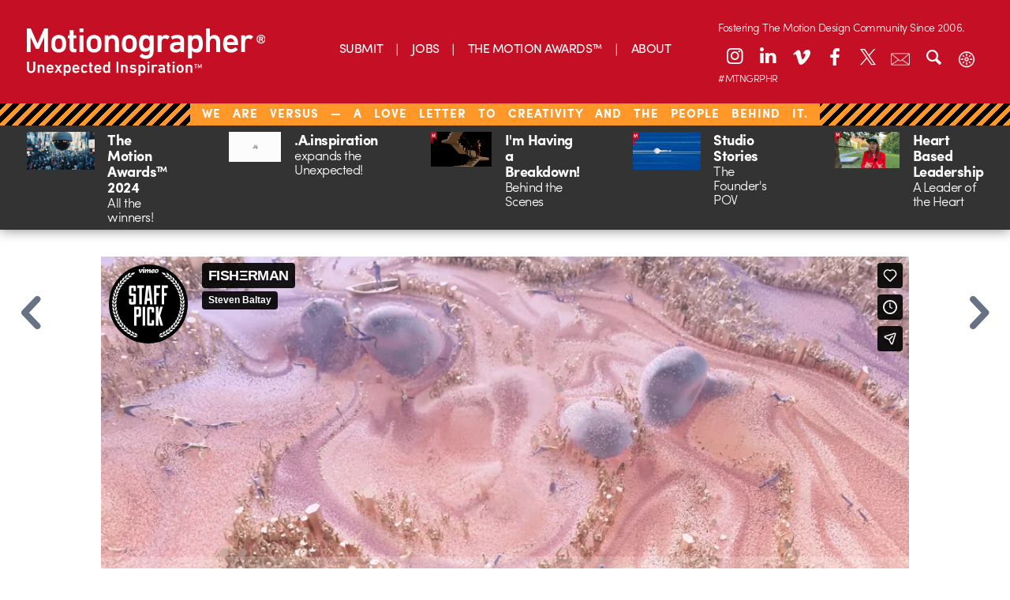

--- FILE ---
content_type: text/html; charset=UTF-8
request_url: https://player.vimeo.com/video/488005978?dnt=1&app_id=122963
body_size: 7069
content:
<!DOCTYPE html>
<html lang="en">
<head>
  <meta charset="utf-8">
  <meta name="viewport" content="width=device-width,initial-scale=1,user-scalable=yes">
  
  <link rel="canonical" href="https://player.vimeo.com/video/488005978">
  <meta name="googlebot" content="noindex,indexifembedded">
  
  
  <title>FISHΞRMAN on Vimeo</title>
  <style>
      body, html, .player, .fallback {
          overflow: hidden;
          width: 100%;
          height: 100%;
          margin: 0;
          padding: 0;
      }
      .fallback {
          
              background-color: transparent;
          
      }
      .player.loading { opacity: 0; }
      .fallback iframe {
          position: fixed;
          left: 0;
          top: 0;
          width: 100%;
          height: 100%;
      }
  </style>
  <link rel="modulepreload" href="https://f.vimeocdn.com/p/4.46.25/js/player.module.js" crossorigin="anonymous">
  <link rel="modulepreload" href="https://f.vimeocdn.com/p/4.46.25/js/vendor.module.js" crossorigin="anonymous">
  <link rel="preload" href="https://f.vimeocdn.com/p/4.46.25/css/player.css" as="style">
</head>

<body>


<div class="vp-placeholder">
    <style>
        .vp-placeholder,
        .vp-placeholder-thumb,
        .vp-placeholder-thumb::before,
        .vp-placeholder-thumb::after {
            position: absolute;
            top: 0;
            bottom: 0;
            left: 0;
            right: 0;
        }
        .vp-placeholder {
            visibility: hidden;
            width: 100%;
            max-height: 100%;
            height: calc(2160 / 3840 * 100vw);
            max-width: calc(3840 / 2160 * 100vh);
            margin: auto;
        }
        .vp-placeholder-carousel {
            display: none;
            background-color: #000;
            position: absolute;
            left: 0;
            right: 0;
            bottom: -60px;
            height: 60px;
        }
    </style>

    

    
        <style>
            .vp-placeholder-thumb {
                overflow: hidden;
                width: 100%;
                max-height: 100%;
                margin: auto;
            }
            .vp-placeholder-thumb::before,
            .vp-placeholder-thumb::after {
                content: "";
                display: block;
                filter: blur(7px);
                margin: 0;
                background: url(https://i.vimeocdn.com/video/1009966264-7d5eb5910117918cfde41e1e59b49a4b4e631ef514d23e8ac4771833813ceb83-d?mw=80&q=85) 50% 50% / contain no-repeat;
            }
            .vp-placeholder-thumb::before {
                 
                margin: -30px;
            }
        </style>
    

    <div class="vp-placeholder-thumb"></div>
    <div class="vp-placeholder-carousel"></div>
    <script>function placeholderInit(t,h,d,s,n,o){var i=t.querySelector(".vp-placeholder"),v=t.querySelector(".vp-placeholder-thumb");if(h){var p=function(){try{return window.self!==window.top}catch(a){return!0}}(),w=200,y=415,r=60;if(!p&&window.innerWidth>=w&&window.innerWidth<y){i.style.bottom=r+"px",i.style.maxHeight="calc(100vh - "+r+"px)",i.style.maxWidth="calc("+n+" / "+o+" * (100vh - "+r+"px))";var f=t.querySelector(".vp-placeholder-carousel");f.style.display="block"}}if(d){var e=new Image;e.onload=function(){var a=n/o,c=e.width/e.height;if(c<=.95*a||c>=1.05*a){var l=i.getBoundingClientRect(),g=l.right-l.left,b=l.bottom-l.top,m=window.innerWidth/g*100,x=window.innerHeight/b*100;v.style.height="calc("+e.height+" / "+e.width+" * "+m+"vw)",v.style.maxWidth="calc("+e.width+" / "+e.height+" * "+x+"vh)"}i.style.visibility="visible"},e.src=s}else i.style.visibility="visible"}
</script>
    <script>placeholderInit(document,  false ,  true , "https://i.vimeocdn.com/video/1009966264-7d5eb5910117918cfde41e1e59b49a4b4e631ef514d23e8ac4771833813ceb83-d?mw=80\u0026q=85",  3840 ,  2160 );</script>
</div>

<div id="player" class="player"></div>
<script>window.playerConfig = {"cdn_url":"https://f.vimeocdn.com","vimeo_api_url":"api.vimeo.com","request":{"files":{"dash":{"cdns":{"akfire_interconnect_quic":{"av1_url":"https://vod-adaptive-ak.vimeocdn.com/exp=1768794044~acl=%2F5c3f40e7-1d2c-49a1-bcce-a2b9281a6386%2Fpsid%3Db857023df62dc8d85e7b08e4b0568c5e20f939434d24b9051c1a2d1e3afd7082%2F%2A~hmac=67646bcbce7976e4ef66976fd797c3edc933f2e33bdf31f70980f094a7149776/5c3f40e7-1d2c-49a1-bcce-a2b9281a6386/psid=b857023df62dc8d85e7b08e4b0568c5e20f939434d24b9051c1a2d1e3afd7082/v2/playlist/av/primary/playlist.json?omit=h264-hevc\u0026pathsig=8c953e4f~9SBeKZ3OfCh2ZXdJNxI-C3GT9HKRKLg_RynhQT5jgQg\u0026r=dXM%3D\u0026rh=2rmNXF","avc_url":"https://vod-adaptive-ak.vimeocdn.com/exp=1768794044~acl=%2F5c3f40e7-1d2c-49a1-bcce-a2b9281a6386%2Fpsid%3Db857023df62dc8d85e7b08e4b0568c5e20f939434d24b9051c1a2d1e3afd7082%2F%2A~hmac=67646bcbce7976e4ef66976fd797c3edc933f2e33bdf31f70980f094a7149776/5c3f40e7-1d2c-49a1-bcce-a2b9281a6386/psid=b857023df62dc8d85e7b08e4b0568c5e20f939434d24b9051c1a2d1e3afd7082/v2/playlist/av/primary/playlist.json?omit=av1-hevc\u0026pathsig=8c953e4f~9SBeKZ3OfCh2ZXdJNxI-C3GT9HKRKLg_RynhQT5jgQg\u0026r=dXM%3D\u0026rh=2rmNXF","origin":"gcs","url":"https://vod-adaptive-ak.vimeocdn.com/exp=1768794044~acl=%2F5c3f40e7-1d2c-49a1-bcce-a2b9281a6386%2Fpsid%3Db857023df62dc8d85e7b08e4b0568c5e20f939434d24b9051c1a2d1e3afd7082%2F%2A~hmac=67646bcbce7976e4ef66976fd797c3edc933f2e33bdf31f70980f094a7149776/5c3f40e7-1d2c-49a1-bcce-a2b9281a6386/psid=b857023df62dc8d85e7b08e4b0568c5e20f939434d24b9051c1a2d1e3afd7082/v2/playlist/av/primary/playlist.json?pathsig=8c953e4f~9SBeKZ3OfCh2ZXdJNxI-C3GT9HKRKLg_RynhQT5jgQg\u0026r=dXM%3D\u0026rh=2rmNXF"},"fastly_skyfire":{"av1_url":"https://skyfire.vimeocdn.com/1768794044-0xad7744fa075534078c61ee4b23cf71f1c4057027/5c3f40e7-1d2c-49a1-bcce-a2b9281a6386/psid=b857023df62dc8d85e7b08e4b0568c5e20f939434d24b9051c1a2d1e3afd7082/v2/playlist/av/primary/playlist.json?omit=h264-hevc\u0026pathsig=8c953e4f~9SBeKZ3OfCh2ZXdJNxI-C3GT9HKRKLg_RynhQT5jgQg\u0026r=dXM%3D\u0026rh=2rmNXF","avc_url":"https://skyfire.vimeocdn.com/1768794044-0xad7744fa075534078c61ee4b23cf71f1c4057027/5c3f40e7-1d2c-49a1-bcce-a2b9281a6386/psid=b857023df62dc8d85e7b08e4b0568c5e20f939434d24b9051c1a2d1e3afd7082/v2/playlist/av/primary/playlist.json?omit=av1-hevc\u0026pathsig=8c953e4f~9SBeKZ3OfCh2ZXdJNxI-C3GT9HKRKLg_RynhQT5jgQg\u0026r=dXM%3D\u0026rh=2rmNXF","origin":"gcs","url":"https://skyfire.vimeocdn.com/1768794044-0xad7744fa075534078c61ee4b23cf71f1c4057027/5c3f40e7-1d2c-49a1-bcce-a2b9281a6386/psid=b857023df62dc8d85e7b08e4b0568c5e20f939434d24b9051c1a2d1e3afd7082/v2/playlist/av/primary/playlist.json?pathsig=8c953e4f~9SBeKZ3OfCh2ZXdJNxI-C3GT9HKRKLg_RynhQT5jgQg\u0026r=dXM%3D\u0026rh=2rmNXF"}},"default_cdn":"akfire_interconnect_quic","separate_av":true,"streams":[{"profile":"404","id":"02dada06-f7b9-4f65-9f85-c45696e8a454","fps":30,"quality":"360p"},{"profile":"403","id":"a7ab8333-6e5b-4202-a2a0-d81a29f9e2ec","fps":30,"quality":"240p"},{"profile":"174","id":"0925c6ea-ca45-4dcf-b917-1029601df6d5","fps":30,"quality":"720p"},{"profile":"405","id":"0fdaaf05-20a0-41f4-a234-52e7d699a83f","fps":30,"quality":"540p"},{"profile":"408","id":"05707fe8-b29e-42fd-9114-a48c70f9a07e","fps":30,"quality":"1440p"},{"profile":"407","id":"fc3511bd-a1fe-449d-a5e5-7c7cf57145e7","fps":30,"quality":"1080p"},{"profile":"409","id":"aace03ba-b1de-4210-b638-c5f3702f5045","fps":30,"quality":"2160p"}],"streams_av1":[{"profile":"407","id":"fc3511bd-a1fe-449d-a5e5-7c7cf57145e7","fps":30,"quality":"1080p"},{"profile":"409","id":"aace03ba-b1de-4210-b638-c5f3702f5045","fps":30,"quality":"2160p"},{"profile":"404","id":"02dada06-f7b9-4f65-9f85-c45696e8a454","fps":30,"quality":"360p"},{"profile":"403","id":"a7ab8333-6e5b-4202-a2a0-d81a29f9e2ec","fps":30,"quality":"240p"},{"profile":"406","id":"31329075-deb0-453f-ad12-6ec15dd57371","fps":30,"quality":"720p"},{"profile":"405","id":"0fdaaf05-20a0-41f4-a234-52e7d699a83f","fps":30,"quality":"540p"},{"profile":"408","id":"05707fe8-b29e-42fd-9114-a48c70f9a07e","fps":30,"quality":"1440p"}],"streams_avc":[{"profile":"172","id":"40ed7e35-b7bc-4b1e-bd3b-c1cd99dca0e3","fps":30,"quality":"2160p"},{"profile":"164","id":"9fdc05d5-f374-4ec5-9252-df2348e2b931","fps":30,"quality":"360p"},{"profile":"139","id":"323512ee-329a-46a3-bc98-2de4364a826d","fps":30,"quality":"240p"},{"profile":"165","id":"7d4b7b47-f16c-4005-9c7b-51c04ec0f8e5","fps":30,"quality":"540p"},{"profile":"170","id":"2f55f90b-04e3-4efe-8698-e340a0ab99b9","fps":30,"quality":"1440p"},{"profile":"175","id":"4665b888-7e9b-4fb9-8359-848bee9d4e06","fps":30,"quality":"1080p"},{"profile":"174","id":"0925c6ea-ca45-4dcf-b917-1029601df6d5","fps":30,"quality":"720p"}]},"hls":{"cdns":{"akfire_interconnect_quic":{"av1_url":"https://vod-adaptive-ak.vimeocdn.com/exp=1768794044~acl=%2F5c3f40e7-1d2c-49a1-bcce-a2b9281a6386%2Fpsid%3Db857023df62dc8d85e7b08e4b0568c5e20f939434d24b9051c1a2d1e3afd7082%2F%2A~hmac=67646bcbce7976e4ef66976fd797c3edc933f2e33bdf31f70980f094a7149776/5c3f40e7-1d2c-49a1-bcce-a2b9281a6386/psid=b857023df62dc8d85e7b08e4b0568c5e20f939434d24b9051c1a2d1e3afd7082/v2/playlist/av/primary/playlist.m3u8?omit=h264-hevc-opus\u0026pathsig=8c953e4f~1juCf8pp9X-gab6uOjA73tVg5yhygPzEjmDq5kvdIrw\u0026r=dXM%3D\u0026rh=2rmNXF\u0026sf=fmp4","avc_url":"https://vod-adaptive-ak.vimeocdn.com/exp=1768794044~acl=%2F5c3f40e7-1d2c-49a1-bcce-a2b9281a6386%2Fpsid%3Db857023df62dc8d85e7b08e4b0568c5e20f939434d24b9051c1a2d1e3afd7082%2F%2A~hmac=67646bcbce7976e4ef66976fd797c3edc933f2e33bdf31f70980f094a7149776/5c3f40e7-1d2c-49a1-bcce-a2b9281a6386/psid=b857023df62dc8d85e7b08e4b0568c5e20f939434d24b9051c1a2d1e3afd7082/v2/playlist/av/primary/playlist.m3u8?omit=av1-hevc-opus\u0026pathsig=8c953e4f~1juCf8pp9X-gab6uOjA73tVg5yhygPzEjmDq5kvdIrw\u0026r=dXM%3D\u0026rh=2rmNXF\u0026sf=fmp4","origin":"gcs","url":"https://vod-adaptive-ak.vimeocdn.com/exp=1768794044~acl=%2F5c3f40e7-1d2c-49a1-bcce-a2b9281a6386%2Fpsid%3Db857023df62dc8d85e7b08e4b0568c5e20f939434d24b9051c1a2d1e3afd7082%2F%2A~hmac=67646bcbce7976e4ef66976fd797c3edc933f2e33bdf31f70980f094a7149776/5c3f40e7-1d2c-49a1-bcce-a2b9281a6386/psid=b857023df62dc8d85e7b08e4b0568c5e20f939434d24b9051c1a2d1e3afd7082/v2/playlist/av/primary/playlist.m3u8?omit=opus\u0026pathsig=8c953e4f~1juCf8pp9X-gab6uOjA73tVg5yhygPzEjmDq5kvdIrw\u0026r=dXM%3D\u0026rh=2rmNXF\u0026sf=fmp4"},"fastly_skyfire":{"av1_url":"https://skyfire.vimeocdn.com/1768794044-0xad7744fa075534078c61ee4b23cf71f1c4057027/5c3f40e7-1d2c-49a1-bcce-a2b9281a6386/psid=b857023df62dc8d85e7b08e4b0568c5e20f939434d24b9051c1a2d1e3afd7082/v2/playlist/av/primary/playlist.m3u8?omit=h264-hevc-opus\u0026pathsig=8c953e4f~1juCf8pp9X-gab6uOjA73tVg5yhygPzEjmDq5kvdIrw\u0026r=dXM%3D\u0026rh=2rmNXF\u0026sf=fmp4","avc_url":"https://skyfire.vimeocdn.com/1768794044-0xad7744fa075534078c61ee4b23cf71f1c4057027/5c3f40e7-1d2c-49a1-bcce-a2b9281a6386/psid=b857023df62dc8d85e7b08e4b0568c5e20f939434d24b9051c1a2d1e3afd7082/v2/playlist/av/primary/playlist.m3u8?omit=av1-hevc-opus\u0026pathsig=8c953e4f~1juCf8pp9X-gab6uOjA73tVg5yhygPzEjmDq5kvdIrw\u0026r=dXM%3D\u0026rh=2rmNXF\u0026sf=fmp4","origin":"gcs","url":"https://skyfire.vimeocdn.com/1768794044-0xad7744fa075534078c61ee4b23cf71f1c4057027/5c3f40e7-1d2c-49a1-bcce-a2b9281a6386/psid=b857023df62dc8d85e7b08e4b0568c5e20f939434d24b9051c1a2d1e3afd7082/v2/playlist/av/primary/playlist.m3u8?omit=opus\u0026pathsig=8c953e4f~1juCf8pp9X-gab6uOjA73tVg5yhygPzEjmDq5kvdIrw\u0026r=dXM%3D\u0026rh=2rmNXF\u0026sf=fmp4"}},"default_cdn":"akfire_interconnect_quic","separate_av":true}},"file_codecs":{"av1":["fc3511bd-a1fe-449d-a5e5-7c7cf57145e7","aace03ba-b1de-4210-b638-c5f3702f5045","02dada06-f7b9-4f65-9f85-c45696e8a454","a7ab8333-6e5b-4202-a2a0-d81a29f9e2ec","31329075-deb0-453f-ad12-6ec15dd57371","0fdaaf05-20a0-41f4-a234-52e7d699a83f","05707fe8-b29e-42fd-9114-a48c70f9a07e"],"avc":["40ed7e35-b7bc-4b1e-bd3b-c1cd99dca0e3","9fdc05d5-f374-4ec5-9252-df2348e2b931","323512ee-329a-46a3-bc98-2de4364a826d","7d4b7b47-f16c-4005-9c7b-51c04ec0f8e5","2f55f90b-04e3-4efe-8698-e340a0ab99b9","4665b888-7e9b-4fb9-8359-848bee9d4e06","0925c6ea-ca45-4dcf-b917-1029601df6d5"],"hevc":{"dvh1":[],"hdr":[],"sdr":[]}},"lang":"en","referrer":"https://dev.motionographer.com/","cookie_domain":".vimeo.com","signature":"f8bc7a37bc6af7ffae74fb05ecca624a","timestamp":1768790444,"expires":3600,"thumb_preview":{"url":"https://videoapi-sprites.vimeocdn.com/video-sprites/image/2bc5c3bf-3853-4f12-9192-c8e54235da19.0.jpeg?ClientID=sulu\u0026Expires=1768794042\u0026Signature=405439a6d9d5be56bd127e861bdb85305c18866a","height":2880,"width":4260,"frame_height":240,"frame_width":426,"columns":10,"frames":120},"currency":"USD","session":"23cf9c54eefdd6a5ba21d4d6612e11c9150932041768790444","cookie":{"volume":1,"quality":null,"hd":0,"captions":null,"transcript":null,"captions_styles":{"color":null,"fontSize":null,"fontFamily":null,"fontOpacity":null,"bgOpacity":null,"windowColor":null,"windowOpacity":null,"bgColor":null,"edgeStyle":null},"audio_language":null,"audio_kind":null,"qoe_survey_vote":0},"build":{"backend":"31e9776","js":"4.46.25"},"urls":{"js":"https://f.vimeocdn.com/p/4.46.25/js/player.js","js_base":"https://f.vimeocdn.com/p/4.46.25/js","js_module":"https://f.vimeocdn.com/p/4.46.25/js/player.module.js","js_vendor_module":"https://f.vimeocdn.com/p/4.46.25/js/vendor.module.js","locales_js":{"de-DE":"https://f.vimeocdn.com/p/4.46.25/js/player.de-DE.js","en":"https://f.vimeocdn.com/p/4.46.25/js/player.js","es":"https://f.vimeocdn.com/p/4.46.25/js/player.es.js","fr-FR":"https://f.vimeocdn.com/p/4.46.25/js/player.fr-FR.js","ja-JP":"https://f.vimeocdn.com/p/4.46.25/js/player.ja-JP.js","ko-KR":"https://f.vimeocdn.com/p/4.46.25/js/player.ko-KR.js","pt-BR":"https://f.vimeocdn.com/p/4.46.25/js/player.pt-BR.js","zh-CN":"https://f.vimeocdn.com/p/4.46.25/js/player.zh-CN.js"},"ambisonics_js":"https://f.vimeocdn.com/p/external/ambisonics.min.js","barebone_js":"https://f.vimeocdn.com/p/4.46.25/js/barebone.js","chromeless_js":"https://f.vimeocdn.com/p/4.46.25/js/chromeless.js","three_js":"https://f.vimeocdn.com/p/external/three.rvimeo.min.js","hive_sdk":"https://f.vimeocdn.com/p/external/hive-sdk.js","hive_interceptor":"https://f.vimeocdn.com/p/external/hive-interceptor.js","proxy":"https://player.vimeo.com/static/proxy.html","css":"https://f.vimeocdn.com/p/4.46.25/css/player.css","chromeless_css":"https://f.vimeocdn.com/p/4.46.25/css/chromeless.css","fresnel":"https://arclight.vimeo.com/add/player-stats","player_telemetry_url":"https://arclight.vimeo.com/player-events","telemetry_base":"https://lensflare.vimeo.com"},"flags":{"plays":1,"dnt":1,"autohide_controls":0,"preload_video":"metadata_on_hover","qoe_survey_forced":0,"ai_widget":0,"ecdn_delta_updates":0,"disable_mms":0,"check_clip_skipping_forward":0},"country":"US","client":{"ip":"3.21.227.168"},"ab_tests":{"cross_origin_texttracks":{"group":"variant","track":false,"data":null}},"atid":"2642215736.1768790444","ai_widget_signature":"595b422602683208374aba27060fc0f9bbc43c76a333d84016f5c0c6d90e386e_1768794044","config_refresh_url":"https://player.vimeo.com/video/488005978/config/request?atid=2642215736.1768790444\u0026expires=3600\u0026referrer=https%3A%2F%2Fdev.motionographer.com%2F\u0026session=23cf9c54eefdd6a5ba21d4d6612e11c9150932041768790444\u0026signature=f8bc7a37bc6af7ffae74fb05ecca624a\u0026time=1768790444\u0026v=1"},"player_url":"player.vimeo.com","video":{"id":488005978,"title":"FISHΞRMAN","width":3840,"height":2160,"duration":78,"url":"https://vimeo.com/488005978","share_url":"https://vimeo.com/488005978","embed_code":"\u003ciframe title=\"vimeo-player\" src=\"https://player.vimeo.com/video/488005978?h=bf5efdb14b\" width=\"640\" height=\"360\" frameborder=\"0\" referrerpolicy=\"strict-origin-when-cross-origin\" allow=\"autoplay; fullscreen; picture-in-picture; clipboard-write; encrypted-media; web-share\"   allowfullscreen\u003e\u003c/iframe\u003e","default_to_hd":0,"privacy":"anybody","embed_permission":"public","thumbnail_url":"https://i.vimeocdn.com/video/1009966264-7d5eb5910117918cfde41e1e59b49a4b4e631ef514d23e8ac4771833813ceb83-d","owner":{"id":2231266,"name":"Steven Baltay","img":"https://i.vimeocdn.com/portrait/46468969_60x60?subrect=183%2C31%2C877%2C725\u0026r=cover\u0026sig=3f2f85842c69bb45e9819df066ae16118cca6f2d97a2225195db4f433784dc26\u0026v=1\u0026region=us","img_2x":"https://i.vimeocdn.com/portrait/46468969_60x60?subrect=183%2C31%2C877%2C725\u0026r=cover\u0026sig=3f2f85842c69bb45e9819df066ae16118cca6f2d97a2225195db4f433784dc26\u0026v=1\u0026region=us","url":"https://vimeo.com/stevenbaltay","account_type":"basic"},"spatial":0,"live_event":null,"version":{"current":null,"available":[{"id":694790888,"file_id":2188203410,"is_current":true}]},"unlisted_hash":null,"rating":{"id":6},"fps":30,"channel_layout":"stereo","ai":0,"locale":""},"user":{"id":0,"team_id":0,"team_origin_user_id":0,"account_type":"none","liked":0,"watch_later":0,"owner":0,"mod":0,"logged_in":0,"private_mode_enabled":0,"vimeo_api_client_token":"eyJhbGciOiJIUzI1NiIsInR5cCI6IkpXVCJ9.eyJzZXNzaW9uX2lkIjoiMjNjZjljNTRlZWZkZDZhNWJhMjFkNGQ2NjEyZTExYzkxNTA5MzIwNDE3Njg3OTA0NDQiLCJleHAiOjE3Njg3OTQwNDQsImFwcF9pZCI6MTE4MzU5LCJzY29wZXMiOiJwdWJsaWMgc3RhdHMifQ.75sRYpN7mr4RkPMRZkqCQ8QbBmorC-Rok6kp827M_Zg"},"view":1,"vimeo_url":"vimeo.com","embed":{"audio_track":"","autoplay":0,"autopause":1,"dnt":1,"editor":0,"keyboard":1,"log_plays":1,"loop":0,"muted":0,"on_site":0,"texttrack":"","transparent":1,"outro":"promoted","playsinline":1,"quality":null,"player_id":"","api":null,"app_id":"122963","color":"00adef","color_one":"000000","color_two":"00adef","color_three":"ffffff","color_four":"000000","context":"embed.main","settings":{"auto_pip":1,"badge":{"id":1,"height":100,"width":100,"img":"https://f.vimeocdn.com/p/images/badges/1.png","img_2x":"https://f.vimeocdn.com/p/images/badges/1@2x.png","link":"https://vimeo.com/channels/staffpicks/","svg":"https://f.vimeocdn.com/p/images/badges/1.svg","margin":"10px 10px 0 10px","name":"Vimeo Staff Pick"},"byline":1,"collections":0,"color":0,"force_color_one":0,"force_color_two":0,"force_color_three":0,"force_color_four":0,"embed":1,"fullscreen":1,"like":1,"logo":1,"playbar":1,"portrait":1,"pip":1,"share":1,"spatial_compass":0,"spatial_label":0,"speed":1,"title":1,"volume":1,"watch_later":1,"watch_full_video":1,"controls":1,"airplay":1,"audio_tracks":1,"chapters":1,"chromecast":1,"cc":1,"transcript":1,"quality":1,"play_button_position":0,"ask_ai":0,"skipping_forward":1,"debug_payload_collection_policy":"default"},"create_interactive":{"has_create_interactive":false,"viddata_url":""},"min_quality":null,"max_quality":null,"initial_quality":null,"prefer_mms":1}}</script>
<script>const fullscreenSupported="exitFullscreen"in document||"webkitExitFullscreen"in document||"webkitCancelFullScreen"in document||"mozCancelFullScreen"in document||"msExitFullscreen"in document||"webkitEnterFullScreen"in document.createElement("video");var isIE=checkIE(window.navigator.userAgent),incompatibleBrowser=!fullscreenSupported||isIE;window.noModuleLoading=!1,window.dynamicImportSupported=!1,window.cssLayersSupported=typeof CSSLayerBlockRule<"u",window.isInIFrame=function(){try{return window.self!==window.top}catch(e){return!0}}(),!window.isInIFrame&&/twitter/i.test(navigator.userAgent)&&window.playerConfig.video.url&&(window.location=window.playerConfig.video.url),window.playerConfig.request.lang&&document.documentElement.setAttribute("lang",window.playerConfig.request.lang),window.loadScript=function(e){var n=document.getElementsByTagName("script")[0];n&&n.parentNode?n.parentNode.insertBefore(e,n):document.head.appendChild(e)},window.loadVUID=function(){if(!window.playerConfig.request.flags.dnt&&!window.playerConfig.embed.dnt){window._vuid=[["pid",window.playerConfig.request.session]];var e=document.createElement("script");e.async=!0,e.src=window.playerConfig.request.urls.vuid_js,window.loadScript(e)}},window.loadCSS=function(e,n){var i={cssDone:!1,startTime:new Date().getTime(),link:e.createElement("link")};return i.link.rel="stylesheet",i.link.href=n,e.getElementsByTagName("head")[0].appendChild(i.link),i.link.onload=function(){i.cssDone=!0},i},window.loadLegacyJS=function(e,n){if(incompatibleBrowser){var i=e.querySelector(".vp-placeholder");i&&i.parentNode&&i.parentNode.removeChild(i);let a=`/video/${window.playerConfig.video.id}/fallback`;window.playerConfig.request.referrer&&(a+=`?referrer=${window.playerConfig.request.referrer}`),n.innerHTML=`<div class="fallback"><iframe title="unsupported message" src="${a}" frameborder="0"></iframe></div>`}else{n.className="player loading";var t=window.loadCSS(e,window.playerConfig.request.urls.css),r=e.createElement("script"),o=!1;r.src=window.playerConfig.request.urls.js,window.loadScript(r),r["onreadystatechange"in r?"onreadystatechange":"onload"]=function(){!o&&(!this.readyState||this.readyState==="loaded"||this.readyState==="complete")&&(o=!0,playerObject=new VimeoPlayer(n,window.playerConfig,t.cssDone||{link:t.link,startTime:t.startTime}))},window.loadVUID()}};function checkIE(e){e=e&&e.toLowerCase?e.toLowerCase():"";function n(r){return r=r.toLowerCase(),new RegExp(r).test(e);return browserRegEx}var i=n("msie")?parseFloat(e.replace(/^.*msie (\d+).*$/,"$1")):!1,t=n("trident")?parseFloat(e.replace(/^.*trident\/(\d+)\.(\d+).*$/,"$1.$2"))+4:!1;return i||t}
</script>
<script nomodule>
  window.noModuleLoading = true;
  var playerEl = document.getElementById('player');
  window.loadLegacyJS(document, playerEl);
</script>
<script type="module">try{import("").catch(()=>{})}catch(t){}window.dynamicImportSupported=!0;
</script>
<script type="module">if(!window.dynamicImportSupported||!window.cssLayersSupported){if(!window.noModuleLoading){window.noModuleLoading=!0;var playerEl=document.getElementById("player");window.loadLegacyJS(document,playerEl)}var moduleScriptLoader=document.getElementById("js-module-block");moduleScriptLoader&&moduleScriptLoader.parentElement.removeChild(moduleScriptLoader)}
</script>
<script type="module" id="js-module-block">if(!window.noModuleLoading&&window.dynamicImportSupported&&window.cssLayersSupported){const n=document.getElementById("player"),e=window.loadCSS(document,window.playerConfig.request.urls.css);import(window.playerConfig.request.urls.js_module).then(function(o){new o.VimeoPlayer(n,window.playerConfig,e.cssDone||{link:e.link,startTime:e.startTime}),window.loadVUID()}).catch(function(o){throw/TypeError:[A-z ]+import[A-z ]+module/gi.test(o)&&window.loadLegacyJS(document,n),o})}
</script>

<script type="application/ld+json">{"embedUrl":"https://player.vimeo.com/video/488005978?h=bf5efdb14b","thumbnailUrl":"https://i.vimeocdn.com/video/1009966264-7d5eb5910117918cfde41e1e59b49a4b4e631ef514d23e8ac4771833813ceb83-d?f=webp","name":"FISHΞRMAN","description":"FISHΞRMAN is the life cycle of a creative mind. A fisherman harvests wealth, represented by Ξ, the symbol that pivots between two worlds. The underlying themes of the film are the accumulation and disintegration of wealth and the transition between two worlds. Smaller motifs come from Jean Michel Basquiat, which appear in the body paint, the graffiti \"SAMO AS A CURRENCY,\" and in the title of the final piece \"SAΞMO.\" I think of the combination of fleshy pinks and gold accents as the primary palette of life. This abstract short film is the culmination of my last eight months in the NFT space. I was deeply inspired by this massive shift in the digital art world.\n\nSoundtrack by Coolbreez + Kace.beats.","duration":"PT78S","uploadDate":"2020-12-07T03:46:50-05:00","@context":"https://schema.org/","@type":"VideoObject"}</script>

</body>
</html>
